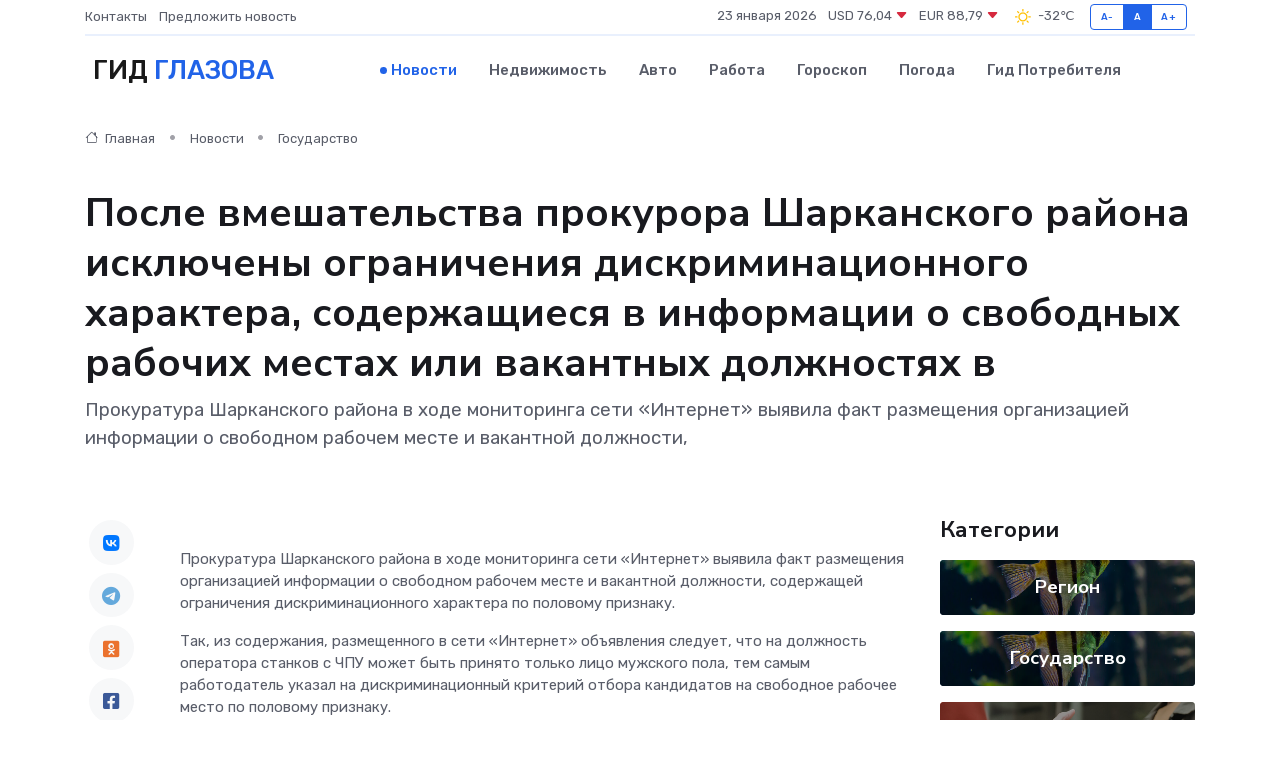

--- FILE ---
content_type: text/html; charset=UTF-8
request_url: https://glazov-gid.ru/news/gosudarstvo/posle-vmeshatelstva-prokurora-sharkanskogo-rayona-isklyucheny-ogranicheniya-diskriminacionnogo-haraktera-soderzhaschiesya-v-informacii-o-svobodnyh-rabochih-mestah-ili-vakantnyh-dol.htm
body_size: 9227
content:
<!DOCTYPE html>
<html lang="ru">
<head>
	<meta charset="utf-8">
	<meta name="csrf-token" content="vPYdzcOaEoq4xu5LRxxs1v0zEkOvou47Bbce9NHz">
    <meta http-equiv="X-UA-Compatible" content="IE=edge">
    <meta name="viewport" content="width=device-width, initial-scale=1">
    <title>После вмешательства прокурора Шарканского района исключены ограничения дискриминационного характера, содержащиеся в информации о свободных рабочих местах или вакантных должностях в - новости Глазова</title>
    <meta name="description" property="description" content="Прокуратура Шарканского района в ходе мониторинга сети «Интернет» выявила факт размещения организацией информации о свободном рабочем месте и вакантной должности,">
    
    <meta property="fb:pages" content="105958871990207" />
    <link rel="shortcut icon" type="image/x-icon" href="https://glazov-gid.ru/favicon.svg">
    <link rel="canonical" href="https://glazov-gid.ru/news/gosudarstvo/posle-vmeshatelstva-prokurora-sharkanskogo-rayona-isklyucheny-ogranicheniya-diskriminacionnogo-haraktera-soderzhaschiesya-v-informacii-o-svobodnyh-rabochih-mestah-ili-vakantnyh-dol.htm">
    <link rel="preconnect" href="https://fonts.gstatic.com">
    <link rel="dns-prefetch" href="https://fonts.googleapis.com">
    <link rel="dns-prefetch" href="https://pagead2.googlesyndication.com">
    <link rel="dns-prefetch" href="https://res.cloudinary.com">
    <link href="https://fonts.googleapis.com/css2?family=Nunito+Sans:wght@400;700&family=Rubik:wght@400;500;700&display=swap" rel="stylesheet">
    <link rel="stylesheet" type="text/css" href="https://glazov-gid.ru/assets/font-awesome/css/all.min.css">
    <link rel="stylesheet" type="text/css" href="https://glazov-gid.ru/assets/bootstrap-icons/bootstrap-icons.css">
    <link rel="stylesheet" type="text/css" href="https://glazov-gid.ru/assets/tiny-slider/tiny-slider.css">
    <link rel="stylesheet" type="text/css" href="https://glazov-gid.ru/assets/glightbox/css/glightbox.min.css">
    <link rel="stylesheet" type="text/css" href="https://glazov-gid.ru/assets/plyr/plyr.css">
    <link id="style-switch" rel="stylesheet" type="text/css" href="https://glazov-gid.ru/assets/css/style.css">
    <link rel="stylesheet" type="text/css" href="https://glazov-gid.ru/assets/css/style2.css">

    <meta name="twitter:card" content="summary">
    <meta name="twitter:site" content="@mysite">
    <meta name="twitter:title" content="После вмешательства прокурора Шарканского района исключены ограничения дискриминационного характера, содержащиеся в информации о свободных рабочих местах или вакантных должностях в - новости Глазова">
    <meta name="twitter:description" content="Прокуратура Шарканского района в ходе мониторинга сети «Интернет» выявила факт размещения организацией информации о свободном рабочем месте и вакантной должности,">
    <meta name="twitter:creator" content="@mysite">
    <meta name="twitter:image:src" content="https://glazov-gid.ru/images/logo.gif">
    <meta name="twitter:domain" content="glazov-gid.ru">
    <meta name="twitter:card" content="summary_large_image" /><meta name="twitter:image" content="https://glazov-gid.ru/images/logo.gif">

    <meta property="og:url" content="http://glazov-gid.ru/news/gosudarstvo/posle-vmeshatelstva-prokurora-sharkanskogo-rayona-isklyucheny-ogranicheniya-diskriminacionnogo-haraktera-soderzhaschiesya-v-informacii-o-svobodnyh-rabochih-mestah-ili-vakantnyh-dol.htm">
    <meta property="og:title" content="После вмешательства прокурора Шарканского района исключены ограничения дискриминационного характера, содержащиеся в информации о свободных рабочих местах или вакантных должностях в - новости Глазова">
    <meta property="og:description" content="Прокуратура Шарканского района в ходе мониторинга сети «Интернет» выявила факт размещения организацией информации о свободном рабочем месте и вакантной должности,">
    <meta property="og:type" content="website">
    <meta property="og:image" content="https://glazov-gid.ru/images/logo.gif">
    <meta property="og:locale" content="ru_RU">
    <meta property="og:site_name" content="Гид Глазова">
    

    <link rel="image_src" href="https://glazov-gid.ru/images/logo.gif" />

    <link rel="alternate" type="application/rss+xml" href="https://glazov-gid.ru/feed" title="Глазов: гид, новости, афиша">
        <script async src="https://pagead2.googlesyndication.com/pagead/js/adsbygoogle.js"></script>
    <script>
        (adsbygoogle = window.adsbygoogle || []).push({
            google_ad_client: "ca-pub-0899253526956684",
            enable_page_level_ads: true
        });
    </script>
        
    
    
    
    <script>if (window.top !== window.self) window.top.location.replace(window.self.location.href);</script>
    <script>if(self != top) { top.location=document.location;}</script>

<!-- Google tag (gtag.js) -->
<script async src="https://www.googletagmanager.com/gtag/js?id=G-71VQP5FD0J"></script>
<script>
  window.dataLayer = window.dataLayer || [];
  function gtag(){dataLayer.push(arguments);}
  gtag('js', new Date());

  gtag('config', 'G-71VQP5FD0J');
</script>
</head>
<body>
<script type="text/javascript" > (function(m,e,t,r,i,k,a){m[i]=m[i]||function(){(m[i].a=m[i].a||[]).push(arguments)}; m[i].l=1*new Date();k=e.createElement(t),a=e.getElementsByTagName(t)[0],k.async=1,k.src=r,a.parentNode.insertBefore(k,a)}) (window, document, "script", "https://mc.yandex.ru/metrika/tag.js", "ym"); ym(54007144, "init", {}); ym(86840228, "init", { clickmap:true, trackLinks:true, accurateTrackBounce:true, webvisor:true });</script> <noscript><div><img src="https://mc.yandex.ru/watch/54007144" style="position:absolute; left:-9999px;" alt="" /><img src="https://mc.yandex.ru/watch/86840228" style="position:absolute; left:-9999px;" alt="" /></div></noscript>
<script type="text/javascript">
    new Image().src = "//counter.yadro.ru/hit?r"+escape(document.referrer)+((typeof(screen)=="undefined")?"":";s"+screen.width+"*"+screen.height+"*"+(screen.colorDepth?screen.colorDepth:screen.pixelDepth))+";u"+escape(document.URL)+";h"+escape(document.title.substring(0,150))+";"+Math.random();
</script>
<!-- Rating@Mail.ru counter -->
<script type="text/javascript">
var _tmr = window._tmr || (window._tmr = []);
_tmr.push({id: "3138453", type: "pageView", start: (new Date()).getTime()});
(function (d, w, id) {
  if (d.getElementById(id)) return;
  var ts = d.createElement("script"); ts.type = "text/javascript"; ts.async = true; ts.id = id;
  ts.src = "https://top-fwz1.mail.ru/js/code.js";
  var f = function () {var s = d.getElementsByTagName("script")[0]; s.parentNode.insertBefore(ts, s);};
  if (w.opera == "[object Opera]") { d.addEventListener("DOMContentLoaded", f, false); } else { f(); }
})(document, window, "topmailru-code");
</script><noscript><div>
<img src="https://top-fwz1.mail.ru/counter?id=3138453;js=na" style="border:0;position:absolute;left:-9999px;" alt="Top.Mail.Ru" />
</div></noscript>
<!-- //Rating@Mail.ru counter -->

<header class="navbar-light navbar-sticky header-static">
    <div class="navbar-top d-none d-lg-block small">
        <div class="container">
            <div class="d-md-flex justify-content-between align-items-center my-1">
                <!-- Top bar left -->
                <ul class="nav">
                    <li class="nav-item">
                        <a class="nav-link ps-0" href="https://glazov-gid.ru/contacts">Контакты</a>
                    </li>
                    <li class="nav-item">
                        <a class="nav-link ps-0" href="https://glazov-gid.ru/sendnews">Предложить новость</a>
                    </li>
                    
                </ul>
                <!-- Top bar right -->
                <div class="d-flex align-items-center">
                    
                    <ul class="list-inline mb-0 text-center text-sm-end me-3">
						<li class="list-inline-item">
							<span>23 января 2026</span>
						</li>
                        <li class="list-inline-item">
                            <a class="nav-link px-0" href="https://glazov-gid.ru/currency">
                                <span>USD 76,04 <i class="bi bi-caret-down-fill text-danger"></i></span>
                            </a>
						</li>
                        <li class="list-inline-item">
                            <a class="nav-link px-0" href="https://glazov-gid.ru/currency">
                                <span>EUR 88,79 <i class="bi bi-caret-down-fill text-danger"></i></span>
                            </a>
						</li>
						<li class="list-inline-item">
                            <a class="nav-link px-0" href="https://glazov-gid.ru/pogoda">
                                <svg xmlns="http://www.w3.org/2000/svg" width="25" height="25" viewBox="0 0 30 30"><path fill="#FFC000" fill-rule="evenodd" d="M11.081 10.02L9.667 8.606a.5.5 0 0 0-.707 0l-.354.353a.502.502 0 0 0 0 .708l1.414 1.414a.502.502 0 0 0 .708 0l.353-.354a.5.5 0 0 0 0-.707m11.313 11.313l-1.414-1.414a.5.5 0 0 0-.707 0l-.353.354a.5.5 0 0 0 0 .707l1.414 1.414a.5.5 0 0 0 .707 0l.353-.353a.5.5 0 0 0 0-.708m-11.313-1.06l-.353-.354a.502.502 0 0 0-.708 0l-1.414 1.414a.502.502 0 0 0 0 .708l.354.353a.5.5 0 0 0 .707 0l1.414-1.414a.5.5 0 0 0 0-.707M22.394 8.959l-.353-.353a.5.5 0 0 0-.707 0L19.92 10.02a.5.5 0 0 0 0 .707l.353.354a.5.5 0 0 0 .707 0l1.414-1.414a.5.5 0 0 0 0-.708M8.5 14.75h-2a.5.5 0 0 0-.5.5v.5a.5.5 0 0 0 .5.5h2a.5.5 0 0 0 .5-.5v-.5a.5.5 0 0 0-.5-.5m16 0h-2a.5.5 0 0 0-.5.5v.5a.5.5 0 0 0 .5.5h2a.5.5 0 0 0 .5-.5v-.5a.5.5 0 0 0-.5-.5M15.75 22h-.5a.5.5 0 0 0-.5.5v2a.5.5 0 0 0 .5.5h.5a.5.5 0 0 0 .5-.5v-2a.5.5 0 0 0-.5-.5m0-16h-.5a.5.5 0 0 0-.5.5v2a.5.5 0 0 0 .5.5h.5a.5.5 0 0 0 .5-.5v-2a.5.5 0 0 0-.5-.5M10 15.5a5.5 5.5 0 1 0 11 0 5.5 5.5 0 0 0-11 0zm5.5-4c2.206 0 4 1.794 4 4s-1.794 4-4 4c-2.205 0-4-1.794-4-4s1.795-4 4-4zM0 0v30V0zm30 0v30V0z"></path></svg>
                                <span>-32&#8451;</span>
                            </a>
						</li>
					</ul>

                    <!-- Font size accessibility START -->
                    <div class="btn-group me-2" role="group" aria-label="font size changer">
                        <input type="radio" class="btn-check" name="fntradio" id="font-sm">
                        <label class="btn btn-xs btn-outline-primary mb-0" for="font-sm">A-</label>

                        <input type="radio" class="btn-check" name="fntradio" id="font-default" checked>
                        <label class="btn btn-xs btn-outline-primary mb-0" for="font-default">A</label>

                        <input type="radio" class="btn-check" name="fntradio" id="font-lg">
                        <label class="btn btn-xs btn-outline-primary mb-0" for="font-lg">A+</label>
                    </div>

                    
                </div>
            </div>
            <!-- Divider -->
            <div class="border-bottom border-2 border-primary opacity-1"></div>
        </div>
    </div>

    <!-- Logo Nav START -->
    <nav class="navbar navbar-expand-lg">
        <div class="container">
            <!-- Logo START -->
            <a class="navbar-brand" href="https://glazov-gid.ru" style="text-align: end;">
                
                			<span class="ms-2 fs-3 text-uppercase fw-normal">Гид <span style="color: #2163e8;">Глазова</span></span>
                            </a>
            <!-- Logo END -->

            <!-- Responsive navbar toggler -->
            <button class="navbar-toggler ms-auto" type="button" data-bs-toggle="collapse"
                data-bs-target="#navbarCollapse" aria-controls="navbarCollapse" aria-expanded="false"
                aria-label="Toggle navigation">
                <span class="text-body h6 d-none d-sm-inline-block">Menu</span>
                <span class="navbar-toggler-icon"></span>
            </button>

            <!-- Main navbar START -->
            <div class="collapse navbar-collapse" id="navbarCollapse">
                <ul class="navbar-nav navbar-nav-scroll mx-auto">
                                        <li class="nav-item"> <a class="nav-link active" href="https://glazov-gid.ru/news">Новости</a></li>
                                        <li class="nav-item"> <a class="nav-link" href="https://glazov-gid.ru/realty">Недвижимость</a></li>
                                        <li class="nav-item"> <a class="nav-link" href="https://glazov-gid.ru/auto">Авто</a></li>
                                        <li class="nav-item"> <a class="nav-link" href="https://glazov-gid.ru/job">Работа</a></li>
                                        <li class="nav-item"> <a class="nav-link" href="https://glazov-gid.ru/horoscope">Гороскоп</a></li>
                                        <li class="nav-item"> <a class="nav-link" href="https://glazov-gid.ru/pogoda">Погода</a></li>
                                        <li class="nav-item"> <a class="nav-link" href="https://glazov-gid.ru/poleznoe">Гид потребителя</a></li>
                                    </ul>
            </div>
            <!-- Main navbar END -->

            
        </div>
    </nav>
    <!-- Logo Nav END -->
</header>
    <main>
        <!-- =======================
                Main content START -->
        <section class="pt-3 pb-lg-5">
            <div class="container" data-sticky-container>
                <div class="row">
                    <!-- Main Post START -->
                    <div class="col-lg-9">
                        <!-- Categorie Detail START -->
                        <div class="mb-4">
							<nav aria-label="breadcrumb" itemscope itemtype="http://schema.org/BreadcrumbList">
								<ol class="breadcrumb breadcrumb-dots">
									<li class="breadcrumb-item" itemprop="itemListElement" itemscope itemtype="http://schema.org/ListItem">
										<meta itemprop="name" content="Гид Глазова">
										<meta itemprop="position" content="1">
										<meta itemprop="item" content="https://glazov-gid.ru">
										<a itemprop="url" href="https://glazov-gid.ru">
										<i class="bi bi-house me-1"></i> Главная
										</a>
									</li>
									<li class="breadcrumb-item" itemprop="itemListElement" itemscope itemtype="http://schema.org/ListItem">
										<meta itemprop="name" content="Новости">
										<meta itemprop="position" content="2">
										<meta itemprop="item" content="https://glazov-gid.ru/news">
										<a itemprop="url" href="https://glazov-gid.ru/news"> Новости</a>
									</li>
									<li class="breadcrumb-item" aria-current="page" itemprop="itemListElement" itemscope itemtype="http://schema.org/ListItem">
										<meta itemprop="name" content="Государство">
										<meta itemprop="position" content="3">
										<meta itemprop="item" content="https://glazov-gid.ru/news/gosudarstvo">
										<a itemprop="url" href="https://glazov-gid.ru/news/gosudarstvo"> Государство</a>
									</li>
									<li aria-current="page" itemprop="itemListElement" itemscope itemtype="http://schema.org/ListItem">
									<meta itemprop="name" content="После вмешательства прокурора Шарканского района исключены ограничения дискриминационного характера, содержащиеся в информации о свободных рабочих местах или вакантных должностях в">
									<meta itemprop="position" content="4" />
									<meta itemprop="item" content="https://glazov-gid.ru/news/gosudarstvo/posle-vmeshatelstva-prokurora-sharkanskogo-rayona-isklyucheny-ogranicheniya-diskriminacionnogo-haraktera-soderzhaschiesya-v-informacii-o-svobodnyh-rabochih-mestah-ili-vakantnyh-dol.htm">
									</li>
								</ol>
							</nav>
						
                        </div>
                    </div>
                </div>
                <div class="row align-items-center">
                                                        <!-- Content -->
                    <div class="col-md-12 mt-4 mt-md-0">
                                            <h1 class="display-6">После вмешательства прокурора Шарканского района исключены ограничения дискриминационного характера, содержащиеся в информации о свободных рабочих местах или вакантных должностях в</h1>
                        <p class="lead">Прокуратура Шарканского района в ходе мониторинга сети «Интернет» выявила факт размещения организацией информации о свободном рабочем месте и вакантной должности,</p>
                    </div>
				                                    </div>
            </div>
        </section>
        <!-- =======================
        Main START -->
        <section class="pt-0">
            <div class="container position-relative" data-sticky-container>
                <div class="row">
                    <!-- Left sidebar START -->
                    <div class="col-md-1">
                        <div class="text-start text-lg-center mb-5" data-sticky data-margin-top="80" data-sticky-for="767">
                            <style>
                                .fa-vk::before {
                                    color: #07f;
                                }
                                .fa-telegram::before {
                                    color: #64a9dc;
                                }
                                .fa-facebook-square::before {
                                    color: #3b5998;
                                }
                                .fa-odnoklassniki-square::before {
                                    color: #eb722e;
                                }
                                .fa-twitter-square::before {
                                    color: #00aced;
                                }
                                .fa-whatsapp::before {
                                    color: #65bc54;
                                }
                                .fa-viber::before {
                                    color: #7b519d;
                                }
                                .fa-moimir svg {
                                    background-color: #168de2;
                                    height: 18px;
                                    width: 18px;
                                    background-size: 18px 18px;
                                    border-radius: 4px;
                                    margin-bottom: 2px;
                                }
                            </style>
                            <ul class="nav text-white-force">
                                <li class="nav-item">
                                    <a class="nav-link icon-md rounded-circle m-1 p-0 fs-5 bg-light" href="https://vk.com/share.php?url=https://glazov-gid.ru/news/gosudarstvo/posle-vmeshatelstva-prokurora-sharkanskogo-rayona-isklyucheny-ogranicheniya-diskriminacionnogo-haraktera-soderzhaschiesya-v-informacii-o-svobodnyh-rabochih-mestah-ili-vakantnyh-dol.htm&title=После вмешательства прокурора Шарканского района исключены ограничения дискриминационного характера, содержащиеся в информации о свободных рабочих местах или вакантных должностях в - новости Глазова&utm_source=share" rel="nofollow" target="_blank">
                                        <i class="fab fa-vk align-middle text-body"></i>
                                    </a>
                                </li>
                                <li class="nav-item">
                                    <a class="nav-link icon-md rounded-circle m-1 p-0 fs-5 bg-light" href="https://t.me/share/url?url=https://glazov-gid.ru/news/gosudarstvo/posle-vmeshatelstva-prokurora-sharkanskogo-rayona-isklyucheny-ogranicheniya-diskriminacionnogo-haraktera-soderzhaschiesya-v-informacii-o-svobodnyh-rabochih-mestah-ili-vakantnyh-dol.htm&text=После вмешательства прокурора Шарканского района исключены ограничения дискриминационного характера, содержащиеся в информации о свободных рабочих местах или вакантных должностях в - новости Глазова&utm_source=share" rel="nofollow" target="_blank">
                                        <i class="fab fa-telegram align-middle text-body"></i>
                                    </a>
                                </li>
                                <li class="nav-item">
                                    <a class="nav-link icon-md rounded-circle m-1 p-0 fs-5 bg-light" href="https://connect.ok.ru/offer?url=https://glazov-gid.ru/news/gosudarstvo/posle-vmeshatelstva-prokurora-sharkanskogo-rayona-isklyucheny-ogranicheniya-diskriminacionnogo-haraktera-soderzhaschiesya-v-informacii-o-svobodnyh-rabochih-mestah-ili-vakantnyh-dol.htm&title=После вмешательства прокурора Шарканского района исключены ограничения дискриминационного характера, содержащиеся в информации о свободных рабочих местах или вакантных должностях в - новости Глазова&utm_source=share" rel="nofollow" target="_blank">
                                        <i class="fab fa-odnoklassniki-square align-middle text-body"></i>
                                    </a>
                                </li>
                                <li class="nav-item">
                                    <a class="nav-link icon-md rounded-circle m-1 p-0 fs-5 bg-light" href="https://www.facebook.com/sharer.php?src=sp&u=https://glazov-gid.ru/news/gosudarstvo/posle-vmeshatelstva-prokurora-sharkanskogo-rayona-isklyucheny-ogranicheniya-diskriminacionnogo-haraktera-soderzhaschiesya-v-informacii-o-svobodnyh-rabochih-mestah-ili-vakantnyh-dol.htm&title=После вмешательства прокурора Шарканского района исключены ограничения дискриминационного характера, содержащиеся в информации о свободных рабочих местах или вакантных должностях в - новости Глазова&utm_source=share" rel="nofollow" target="_blank">
                                        <i class="fab fa-facebook-square align-middle text-body"></i>
                                    </a>
                                </li>
                                <li class="nav-item">
                                    <a class="nav-link icon-md rounded-circle m-1 p-0 fs-5 bg-light" href="https://twitter.com/intent/tweet?text=После вмешательства прокурора Шарканского района исключены ограничения дискриминационного характера, содержащиеся в информации о свободных рабочих местах или вакантных должностях в - новости Глазова&url=https://glazov-gid.ru/news/gosudarstvo/posle-vmeshatelstva-prokurora-sharkanskogo-rayona-isklyucheny-ogranicheniya-diskriminacionnogo-haraktera-soderzhaschiesya-v-informacii-o-svobodnyh-rabochih-mestah-ili-vakantnyh-dol.htm&utm_source=share" rel="nofollow" target="_blank">
                                        <i class="fab fa-twitter-square align-middle text-body"></i>
                                    </a>
                                </li>
                                <li class="nav-item">
                                    <a class="nav-link icon-md rounded-circle m-1 p-0 fs-5 bg-light" href="https://api.whatsapp.com/send?text=После вмешательства прокурора Шарканского района исключены ограничения дискриминационного характера, содержащиеся в информации о свободных рабочих местах или вакантных должностях в - новости Глазова https://glazov-gid.ru/news/gosudarstvo/posle-vmeshatelstva-prokurora-sharkanskogo-rayona-isklyucheny-ogranicheniya-diskriminacionnogo-haraktera-soderzhaschiesya-v-informacii-o-svobodnyh-rabochih-mestah-ili-vakantnyh-dol.htm&utm_source=share" rel="nofollow" target="_blank">
                                        <i class="fab fa-whatsapp align-middle text-body"></i>
                                    </a>
                                </li>
                                <li class="nav-item">
                                    <a class="nav-link icon-md rounded-circle m-1 p-0 fs-5 bg-light" href="viber://forward?text=После вмешательства прокурора Шарканского района исключены ограничения дискриминационного характера, содержащиеся в информации о свободных рабочих местах или вакантных должностях в - новости Глазова https://glazov-gid.ru/news/gosudarstvo/posle-vmeshatelstva-prokurora-sharkanskogo-rayona-isklyucheny-ogranicheniya-diskriminacionnogo-haraktera-soderzhaschiesya-v-informacii-o-svobodnyh-rabochih-mestah-ili-vakantnyh-dol.htm&utm_source=share" rel="nofollow" target="_blank">
                                        <i class="fab fa-viber align-middle text-body"></i>
                                    </a>
                                </li>
                                <li class="nav-item">
                                    <a class="nav-link icon-md rounded-circle m-1 p-0 fs-5 bg-light" href="https://connect.mail.ru/share?url=https://glazov-gid.ru/news/gosudarstvo/posle-vmeshatelstva-prokurora-sharkanskogo-rayona-isklyucheny-ogranicheniya-diskriminacionnogo-haraktera-soderzhaschiesya-v-informacii-o-svobodnyh-rabochih-mestah-ili-vakantnyh-dol.htm&title=После вмешательства прокурора Шарканского района исключены ограничения дискриминационного характера, содержащиеся в информации о свободных рабочих местах или вакантных должностях в - новости Глазова&utm_source=share" rel="nofollow" target="_blank">
                                        <i class="fab fa-moimir align-middle text-body"><svg viewBox='0 0 24 24' xmlns='http://www.w3.org/2000/svg'><path d='M8.889 9.667a1.333 1.333 0 100-2.667 1.333 1.333 0 000 2.667zm6.222 0a1.333 1.333 0 100-2.667 1.333 1.333 0 000 2.667zm4.77 6.108l-1.802-3.028a.879.879 0 00-1.188-.307.843.843 0 00-.313 1.166l.214.36a6.71 6.71 0 01-4.795 1.996 6.711 6.711 0 01-4.792-1.992l.217-.364a.844.844 0 00-.313-1.166.878.878 0 00-1.189.307l-1.8 3.028a.844.844 0 00.312 1.166.88.88 0 001.189-.307l.683-1.147a8.466 8.466 0 005.694 2.18 8.463 8.463 0 005.698-2.184l.685 1.151a.873.873 0 001.189.307.844.844 0 00.312-1.166z' fill='#FFF' fill-rule='evenodd'/></svg></i>
                                    </a>
                                </li>
                                
                            </ul>
                        </div>
                    </div>
                    <!-- Left sidebar END -->

                    <!-- Main Content START -->
                    <div class="col-md-10 col-lg-8 mb-5">
                        <div class="mb-4">
                                                    </div>
                        <div itemscope itemtype="http://schema.org/NewsArticle">
                            <meta itemprop="headline" content="После вмешательства прокурора Шарканского района исключены ограничения дискриминационного характера, содержащиеся в информации о свободных рабочих местах или вакантных должностях в">
                            <meta itemprop="identifier" content="https://glazov-gid.ru/1319">
                            <span itemprop="articleBody"><p> Прокуратура Шарканского района в ходе мониторинга сети «Интернет» выявила факт размещения организацией информации о свободном рабочем месте и вакантной должности, содержащей ограничения дискриминационного характера по половому признаку. </p> <p> Так, из содержания, размещенного в сети «Интернет» объявления следует, что на должность оператора станков с ЧПУ может быть принято только лицо мужского пола, тем самым работодатель указал на дискриминационный критерий отбора кандидатов на свободное рабочее место по половому признаку. </p> <p> Между тем, в соответствии действующим законодательством запрещается распространение информации о свободных рабочих местах или вакантных должностях, содержащей сведения об установлении прямых или косвенных преимуществ в зависимости от пола, расы, цвета кожи, национальности, языка, происхождения и т.д. </p> <p> В связи с этим прокурор района внес руководителю организации представление, а также возбудил дело об административном правонарушении по ст. 13.11.1 КоАП РФ (распространение информации о свободных рабочих местах или вакантных должностях, содержащей ограничения дискриминационного характера). </p> <p> После рассмотрения мер прокурорского реагирования нарушения устранены, из объявления исключены ограничения дискриминационного характера. Виновное лицо привлечено к административной ответственности. </p></span>
                        </div>
                                                                        <div><a href="https://epp.genproc.gov.ru/web/proc_18/mass-media/news?item=94379588" target="_blank" rel="author">Источник</a></div>
                                                                        <div class="col-12 mt-3"><a href="https://glazov-gid.ru/sendnews">Предложить новость</a></div>
                        <div class="col-12 mt-5">
                            <h2 class="my-3">Последние новости</h2>
                            <div class="row gy-4">
                                <!-- Card item START -->
<div class="col-sm-6">
    <div class="card" itemscope="" itemtype="http://schema.org/BlogPosting">
        <!-- Card img -->
        <div class="position-relative">
                        <img class="card-img" src="https://glazov-gid.ru/images/noimg-420x315.png" alt="Глава Удмуртии Александр Бречалов: «Этим летом Ижевск ждут масштабные работы по ремонту дорог, обновлению фасадов, озеленению»">
                    </div>
        <div class="card-body px-0 pt-3" itemprop="name">
            <h4 class="card-title" itemprop="headline"><a href="https://glazov-gid.ru/news/gosudarstvo/glava-udmurtii-aleksandr-brechalov-etim-letom-izhevsk-zhdut-masshtabnye-raboty-po-remontu-dorog-obnovleniyu-fasadov-ozeleneniyu.htm"
                    class="btn-link text-reset fw-bold" itemprop="url">Глава Удмуртии Александр Бречалов: «Этим летом Ижевск ждут масштабные работы по ремонту дорог, обновлению фасадов, озеленению»</a></h4>
            <p class="card-text" itemprop="articleBody">3 апреля Глава Удмуртии Александр Бречалов во время прямого эфира в социальных сетях рассказал о ремонте ижевских дорог в предстоящий строительный сезон.</p>
        </div>
        <meta itemprop="author" content="Редактор"/>
        <meta itemscope itemprop="mainEntityOfPage" itemType="https://schema.org/WebPage" itemid="https://glazov-gid.ru/news/gosudarstvo/glava-udmurtii-aleksandr-brechalov-etim-letom-izhevsk-zhdut-masshtabnye-raboty-po-remontu-dorog-obnovleniyu-fasadov-ozeleneniyu.htm"/>
        <meta itemprop="dateModified" content="2025-04-06"/>
        <meta itemprop="datePublished" content="2025-04-06"/>
    </div>
</div>
<!-- Card item END -->
<!-- Card item START -->
<div class="col-sm-6">
    <div class="card" itemscope="" itemtype="http://schema.org/BlogPosting">
        <!-- Card img -->
        <div class="position-relative">
                        <img class="card-img" src="https://res.cloudinary.com/dzojccysj/image/upload/c_fill,w_420,h_315,q_auto,g_face/ucyhvluvn8i3agr973jx" alt="Города в Удмуртии попали в «зеленую зону» федерального рейтинга" itemprop="image">
                    </div>
        <div class="card-body px-0 pt-3" itemprop="name">
            <h4 class="card-title" itemprop="headline"><a href="https://glazov-gid.ru/news/region/goroda-v-udmurtii-popali-v-zelenuyu-zonu-federalnogo-reytinga.htm"
                    class="btn-link text-reset fw-bold" itemprop="url">Города в Удмуртии попали в «зеленую зону» федерального рейтинга</a></h4>
            <p class="card-text" itemprop="articleBody">Сюжет Уровень жизни Все города Удмуртии вошли в зеленую зону индекса качества городской среды за 2024 год.</p>
        </div>
        <meta itemprop="author" content="Редактор"/>
        <meta itemscope itemprop="mainEntityOfPage" itemType="https://schema.org/WebPage" itemid="https://glazov-gid.ru/news/region/goroda-v-udmurtii-popali-v-zelenuyu-zonu-federalnogo-reytinga.htm"/>
        <meta itemprop="dateModified" content="2025-04-06"/>
        <meta itemprop="datePublished" content="2025-04-06"/>
    </div>
</div>
<!-- Card item END -->
<!-- Card item START -->
<div class="col-sm-6">
    <div class="card" itemscope="" itemtype="http://schema.org/BlogPosting">
        <!-- Card img -->
        <div class="position-relative">
                        <img class="card-img" src="https://res.cloudinary.com/dzojccysj/image/upload/c_fill,w_420,h_315,q_auto,g_face/kvsmplonmmgpyjfecoga" alt="Делаем Ижевск чистым: на субботник вышел мэр города и председатель правительства" itemprop="image">
                    </div>
        <div class="card-body px-0 pt-3" itemprop="name">
            <h4 class="card-title" itemprop="headline"><a href="https://glazov-gid.ru/news/region/delaem-izhevsk-chistym-na-subbotnik-vyshel-mer-goroda-i-predsedatel-pravitelstva.htm"
                    class="btn-link text-reset fw-bold" itemprop="url">Делаем Ижевск чистым: на субботник вышел мэр города и председатель правительства</a></h4>
            <p class="card-text" itemprop="articleBody">В&amp;nbsp;Ижевске на&amp;nbsp;субботник вышел мэр города и&amp;nbsp;председатель правительства Удмуртии В субботу, 5 апреля, в столице Удмуртии начались общегородские субботники.</p>
        </div>
        <meta itemprop="author" content="Редактор"/>
        <meta itemscope itemprop="mainEntityOfPage" itemType="https://schema.org/WebPage" itemid="https://glazov-gid.ru/news/region/delaem-izhevsk-chistym-na-subbotnik-vyshel-mer-goroda-i-predsedatel-pravitelstva.htm"/>
        <meta itemprop="dateModified" content="2025-04-06"/>
        <meta itemprop="datePublished" content="2025-04-06"/>
    </div>
</div>
<!-- Card item END -->
<!-- Card item START -->
<div class="col-sm-6">
    <div class="card" itemscope="" itemtype="http://schema.org/BlogPosting">
        <!-- Card img -->
        <div class="position-relative">
            <img class="card-img" src="https://res.cloudinary.com/dzttx7cpc/image/upload/c_fill,w_420,h_315,q_auto,g_face/r7veu3ey8cqaawwwsw5m" alt="Пошаговое руководство: как грамотно оформить первый микрозайм" itemprop="image">
        </div>
        <div class="card-body px-0 pt-3" itemprop="name">
            <h4 class="card-title" itemprop="headline"><a href="https://simferopol-gid.ru/news/ekonomika/poshagovoe-rukovodstvo-kak-gramotno-oformit-pervyy-mikrozaym.htm" class="btn-link text-reset fw-bold" itemprop="url">Пошаговое руководство: как грамотно оформить первый микрозайм</a></h4>
            <p class="card-text" itemprop="articleBody">Как взять кредит с умом и не пожалеть об этом спустя пару месяцев</p>
        </div>
        <meta itemprop="author" content="Редактор"/>
        <meta itemscope itemprop="mainEntityOfPage" itemType="https://schema.org/WebPage" itemid="https://simferopol-gid.ru/news/ekonomika/poshagovoe-rukovodstvo-kak-gramotno-oformit-pervyy-mikrozaym.htm"/>
        <meta itemprop="dateModified" content="2026-01-23"/>
        <meta itemprop="datePublished" content="2026-01-23"/>
    </div>
</div>
<!-- Card item END -->
                            </div>
                        </div>
						<div class="col-12 bg-primary bg-opacity-10 p-2 mt-3 rounded">
							На этом сайте представлены актуальные варианты, чтобы <a href="https://vidnoe-gid.ru/realty">снять квартиру в Видном</a> на выгодных условиях
						</div>
                        <!-- Comments START -->
                        <div class="mt-5">
                            <h3>Комментарии (0)</h3>
                        </div>
                        <!-- Comments END -->
                        <!-- Reply START -->
                        <div>
                            <h3>Добавить комментарий</h3>
                            <small>Ваш email не публикуется. Обязательные поля отмечены *</small>
                            <form class="row g-3 mt-2">
                                <div class="col-md-6">
                                    <label class="form-label">Имя *</label>
                                    <input type="text" class="form-control" aria-label="First name">
                                </div>
                                <div class="col-md-6">
                                    <label class="form-label">Email *</label>
                                    <input type="email" class="form-control">
                                </div>
                                <div class="col-12">
                                    <label class="form-label">Текст комментария *</label>
                                    <textarea class="form-control" rows="3"></textarea>
                                </div>
                                <div class="col-12">
                                    <button type="submit" class="btn btn-primary">Оставить комментарий</button>
                                </div>
                            </form>
                        </div>
                        <!-- Reply END -->
                    </div>
                    <!-- Main Content END -->
                    <!-- Right sidebar START -->
                    <div class="col-lg-3 d-none d-lg-block">
                        <div data-sticky data-margin-top="80" data-sticky-for="991">
                            <!-- Categories -->
                            <div>
                                <h4 class="mb-3">Категории</h4>
                                                                    <!-- Category item -->
                                    <div class="text-center mb-3 card-bg-scale position-relative overflow-hidden rounded"
                                        style="background-image:url(https://glazov-gid.ru/assets/images/blog/4by3/06.jpg); background-position: center left; background-size: cover;">
                                        <div class="bg-dark-overlay-4 p-3">
                                            <a href="https://glazov-gid.ru/news/region"
                                                class="stretched-link btn-link fw-bold text-white h5">Регион</a>
                                        </div>
                                    </div>
                                                                    <!-- Category item -->
                                    <div class="text-center mb-3 card-bg-scale position-relative overflow-hidden rounded"
                                        style="background-image:url(https://glazov-gid.ru/assets/images/blog/4by3/06.jpg); background-position: center left; background-size: cover;">
                                        <div class="bg-dark-overlay-4 p-3">
                                            <a href="https://glazov-gid.ru/news/gosudarstvo"
                                                class="stretched-link btn-link fw-bold text-white h5">Государство</a>
                                        </div>
                                    </div>
                                                                    <!-- Category item -->
                                    <div class="text-center mb-3 card-bg-scale position-relative overflow-hidden rounded"
                                        style="background-image:url(https://glazov-gid.ru/assets/images/blog/4by3/09.jpg); background-position: center left; background-size: cover;">
                                        <div class="bg-dark-overlay-4 p-3">
                                            <a href="https://glazov-gid.ru/news/zdorove"
                                                class="stretched-link btn-link fw-bold text-white h5">Здоровье</a>
                                        </div>
                                    </div>
                                                                    <!-- Category item -->
                                    <div class="text-center mb-3 card-bg-scale position-relative overflow-hidden rounded"
                                        style="background-image:url(https://glazov-gid.ru/assets/images/blog/4by3/06.jpg); background-position: center left; background-size: cover;">
                                        <div class="bg-dark-overlay-4 p-3">
                                            <a href="https://glazov-gid.ru/news/ekonomika"
                                                class="stretched-link btn-link fw-bold text-white h5">Экономика</a>
                                        </div>
                                    </div>
                                                                    <!-- Category item -->
                                    <div class="text-center mb-3 card-bg-scale position-relative overflow-hidden rounded"
                                        style="background-image:url(https://glazov-gid.ru/assets/images/blog/4by3/08.jpg); background-position: center left; background-size: cover;">
                                        <div class="bg-dark-overlay-4 p-3">
                                            <a href="https://glazov-gid.ru/news/politika"
                                                class="stretched-link btn-link fw-bold text-white h5">Политика</a>
                                        </div>
                                    </div>
                                                                    <!-- Category item -->
                                    <div class="text-center mb-3 card-bg-scale position-relative overflow-hidden rounded"
                                        style="background-image:url(https://glazov-gid.ru/assets/images/blog/4by3/05.jpg); background-position: center left; background-size: cover;">
                                        <div class="bg-dark-overlay-4 p-3">
                                            <a href="https://glazov-gid.ru/news/nauka-i-obrazovanie"
                                                class="stretched-link btn-link fw-bold text-white h5">Наука и Образование</a>
                                        </div>
                                    </div>
                                                                    <!-- Category item -->
                                    <div class="text-center mb-3 card-bg-scale position-relative overflow-hidden rounded"
                                        style="background-image:url(https://glazov-gid.ru/assets/images/blog/4by3/05.jpg); background-position: center left; background-size: cover;">
                                        <div class="bg-dark-overlay-4 p-3">
                                            <a href="https://glazov-gid.ru/news/proisshestviya"
                                                class="stretched-link btn-link fw-bold text-white h5">Происшествия</a>
                                        </div>
                                    </div>
                                                                    <!-- Category item -->
                                    <div class="text-center mb-3 card-bg-scale position-relative overflow-hidden rounded"
                                        style="background-image:url(https://glazov-gid.ru/assets/images/blog/4by3/04.jpg); background-position: center left; background-size: cover;">
                                        <div class="bg-dark-overlay-4 p-3">
                                            <a href="https://glazov-gid.ru/news/religiya"
                                                class="stretched-link btn-link fw-bold text-white h5">Религия</a>
                                        </div>
                                    </div>
                                                                    <!-- Category item -->
                                    <div class="text-center mb-3 card-bg-scale position-relative overflow-hidden rounded"
                                        style="background-image:url(https://glazov-gid.ru/assets/images/blog/4by3/04.jpg); background-position: center left; background-size: cover;">
                                        <div class="bg-dark-overlay-4 p-3">
                                            <a href="https://glazov-gid.ru/news/kultura"
                                                class="stretched-link btn-link fw-bold text-white h5">Культура</a>
                                        </div>
                                    </div>
                                                                    <!-- Category item -->
                                    <div class="text-center mb-3 card-bg-scale position-relative overflow-hidden rounded"
                                        style="background-image:url(https://glazov-gid.ru/assets/images/blog/4by3/09.jpg); background-position: center left; background-size: cover;">
                                        <div class="bg-dark-overlay-4 p-3">
                                            <a href="https://glazov-gid.ru/news/sport"
                                                class="stretched-link btn-link fw-bold text-white h5">Спорт</a>
                                        </div>
                                    </div>
                                                                    <!-- Category item -->
                                    <div class="text-center mb-3 card-bg-scale position-relative overflow-hidden rounded"
                                        style="background-image:url(https://glazov-gid.ru/assets/images/blog/4by3/01.jpg); background-position: center left; background-size: cover;">
                                        <div class="bg-dark-overlay-4 p-3">
                                            <a href="https://glazov-gid.ru/news/obschestvo"
                                                class="stretched-link btn-link fw-bold text-white h5">Общество</a>
                                        </div>
                                    </div>
                                                            </div>
                        </div>
                    </div>
                    <!-- Right sidebar END -->
                </div>
        </section>
    </main>
<footer class="bg-dark pt-5">
    
    <!-- Footer copyright START -->
    <div class="bg-dark-overlay-3 mt-5">
        <div class="container">
            <div class="row align-items-center justify-content-md-between py-4">
                <div class="col-md-6">
                    <!-- Copyright -->
                    <div class="text-center text-md-start text-primary-hover text-muted">
                        &#169;2026 Глазов. Все права защищены.
                    </div>
                </div>
                
            </div>
        </div>
    </div>
    <!-- Footer copyright END -->
    <script type="application/ld+json">
        {"@context":"https:\/\/schema.org","@type":"Organization","name":"\u0413\u043b\u0430\u0437\u043e\u0432 - \u0433\u0438\u0434, \u043d\u043e\u0432\u043e\u0441\u0442\u0438, \u0430\u0444\u0438\u0448\u0430","url":"https:\/\/glazov-gid.ru","sameAs":["https:\/\/vk.com\/public224486803","https:\/\/t.me\/glazov_gid"]}
    </script>
</footer>
<!-- Back to top -->
<div class="back-top"><i class="bi bi-arrow-up-short"></i></div>
<script src="https://glazov-gid.ru/assets/bootstrap/js/bootstrap.bundle.min.js"></script>
<script src="https://glazov-gid.ru/assets/tiny-slider/tiny-slider.js"></script>
<script src="https://glazov-gid.ru/assets/sticky-js/sticky.min.js"></script>
<script src="https://glazov-gid.ru/assets/glightbox/js/glightbox.min.js"></script>
<script src="https://glazov-gid.ru/assets/plyr/plyr.js"></script>
<script src="https://glazov-gid.ru/assets/js/functions.js"></script>
<script src="https://yastatic.net/share2/share.js" async></script>
<script defer src="https://static.cloudflareinsights.com/beacon.min.js/vcd15cbe7772f49c399c6a5babf22c1241717689176015" integrity="sha512-ZpsOmlRQV6y907TI0dKBHq9Md29nnaEIPlkf84rnaERnq6zvWvPUqr2ft8M1aS28oN72PdrCzSjY4U6VaAw1EQ==" data-cf-beacon='{"version":"2024.11.0","token":"8dc976e36fd74b3ea73ced6aad670488","r":1,"server_timing":{"name":{"cfCacheStatus":true,"cfEdge":true,"cfExtPri":true,"cfL4":true,"cfOrigin":true,"cfSpeedBrain":true},"location_startswith":null}}' crossorigin="anonymous"></script>
</body>
</html>


--- FILE ---
content_type: text/html; charset=utf-8
request_url: https://www.google.com/recaptcha/api2/aframe
body_size: 265
content:
<!DOCTYPE HTML><html><head><meta http-equiv="content-type" content="text/html; charset=UTF-8"></head><body><script nonce="0c5LqoTNioiF3PezMHHiYQ">/** Anti-fraud and anti-abuse applications only. See google.com/recaptcha */ try{var clients={'sodar':'https://pagead2.googlesyndication.com/pagead/sodar?'};window.addEventListener("message",function(a){try{if(a.source===window.parent){var b=JSON.parse(a.data);var c=clients[b['id']];if(c){var d=document.createElement('img');d.src=c+b['params']+'&rc='+(localStorage.getItem("rc::a")?sessionStorage.getItem("rc::b"):"");window.document.body.appendChild(d);sessionStorage.setItem("rc::e",parseInt(sessionStorage.getItem("rc::e")||0)+1);localStorage.setItem("rc::h",'1769149133909');}}}catch(b){}});window.parent.postMessage("_grecaptcha_ready", "*");}catch(b){}</script></body></html>